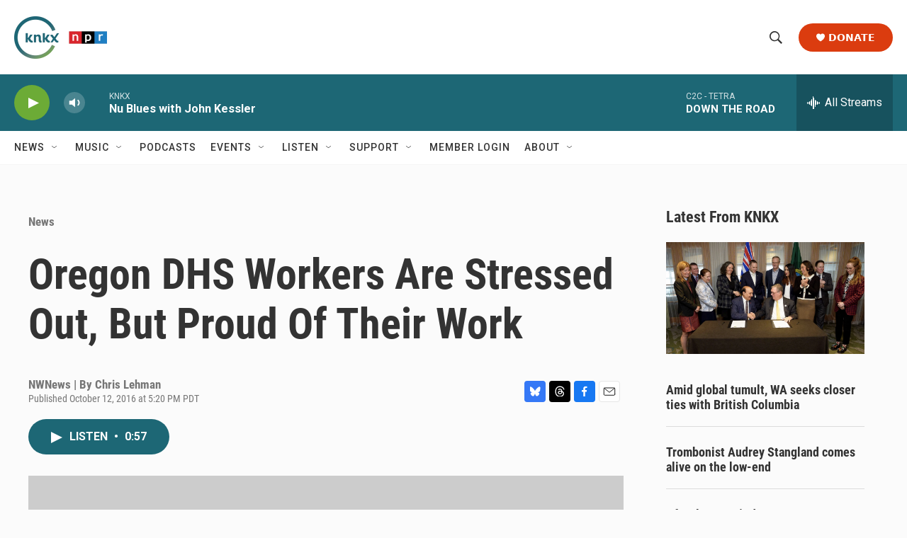

--- FILE ---
content_type: text/html; charset=utf-8
request_url: https://www.google.com/recaptcha/api2/aframe
body_size: 182
content:
<!DOCTYPE HTML><html><head><meta http-equiv="content-type" content="text/html; charset=UTF-8"></head><body><script nonce="7xPiIxoDoBuJscZu83Bo1Q">/** Anti-fraud and anti-abuse applications only. See google.com/recaptcha */ try{var clients={'sodar':'https://pagead2.googlesyndication.com/pagead/sodar?'};window.addEventListener("message",function(a){try{if(a.source===window.parent){var b=JSON.parse(a.data);var c=clients[b['id']];if(c){var d=document.createElement('img');d.src=c+b['params']+'&rc='+(localStorage.getItem("rc::a")?sessionStorage.getItem("rc::b"):"");window.document.body.appendChild(d);sessionStorage.setItem("rc::e",parseInt(sessionStorage.getItem("rc::e")||0)+1);localStorage.setItem("rc::h",'1769328013853');}}}catch(b){}});window.parent.postMessage("_grecaptcha_ready", "*");}catch(b){}</script></body></html>